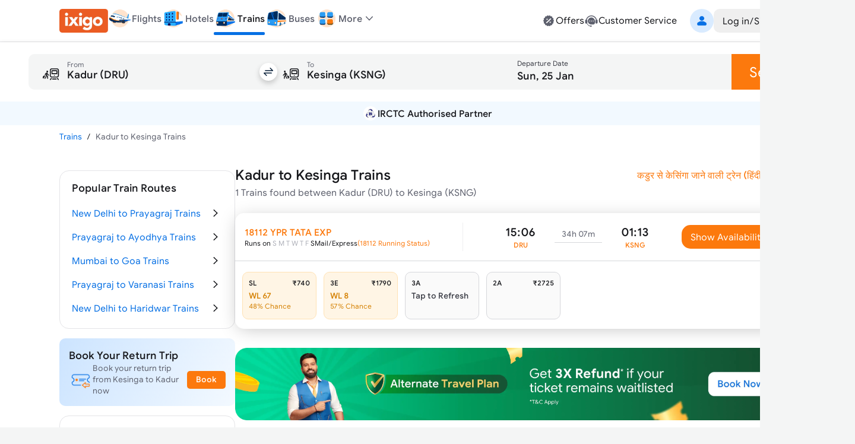

--- FILE ---
content_type: text/html; charset=utf-8
request_url: https://www.google.com/recaptcha/api2/aframe
body_size: 265
content:
<!DOCTYPE HTML><html><head><meta http-equiv="content-type" content="text/html; charset=UTF-8"></head><body><script nonce="LvgPTRwduNwon0BwLxdacA">/** Anti-fraud and anti-abuse applications only. See google.com/recaptcha */ try{var clients={'sodar':'https://pagead2.googlesyndication.com/pagead/sodar?'};window.addEventListener("message",function(a){try{if(a.source===window.parent){var b=JSON.parse(a.data);var c=clients[b['id']];if(c){var d=document.createElement('img');d.src=c+b['params']+'&rc='+(localStorage.getItem("rc::a")?sessionStorage.getItem("rc::b"):"");window.document.body.appendChild(d);sessionStorage.setItem("rc::e",parseInt(sessionStorage.getItem("rc::e")||0)+1);localStorage.setItem("rc::h",'1769246471207');}}}catch(b){}});window.parent.postMessage("_grecaptcha_ready", "*");}catch(b){}</script></body></html>

--- FILE ---
content_type: text/css
request_url: https://edge.ixigo.com/st/rail/_next/static/css/04252f5c904d6a58.css
body_size: 186
content:
@font-face{font-family:__ixiFonts_703ca4;src:url(https://edge.ixigo.com/st/rail/_next/static/media/da2d1605f5dc4854-s.otf) format("opentype");font-display:swap;font-weight:800;font-style:extrabold}@font-face{font-family:__ixiFonts_703ca4;src:url(https://edge.ixigo.com/st/rail/_next/static/media/0a7f4a01a9651bda-s.otf) format("opentype");font-display:swap;font-weight:700;font-style:bold}@font-face{font-family:__ixiFonts_703ca4;src:url(https://edge.ixigo.com/st/rail/_next/static/media/482ad03604f9106e-s.otf) format("opentype");font-display:swap;font-weight:400;font-style:italic}@font-face{font-family:__ixiFonts_703ca4;src:url(https://edge.ixigo.com/st/rail/_next/static/media/214330fd844bca8e-s.otf) format("opentype");font-display:swap;font-weight:500;font-style:medium}@font-face{font-family:__ixiFonts_703ca4;src:url(https://edge.ixigo.com/st/rail/_next/static/media/2db324b1b8dd0afd-s.otf) format("opentype");font-display:swap;font-weight:400;font-style:normal}@font-face{font-family:__ixiFonts_Fallback_703ca4;src:local("Arial");ascent-override:88.94%;descent-override:19.17%;line-gap-override:0.00%;size-adjust:104.34%}.__className_703ca4{font-family:__ixiFonts_703ca4,__ixiFonts_Fallback_703ca4}

--- FILE ---
content_type: text/css
request_url: https://edge.ixigo.com/st/rail/_next/static/css/3ba7144dac144a61.css
body_size: 307
content:
.ln-interlink,.u-link-sm{font-weight:500;--tw-text-opacity:1;color:rgb(var(--text-link)/var(--tw-text-opacity))}.TrainOverview_custom-divider-cntnr__nwiVY{width:106px}@media (min-width:701px){.TrainOverview_custom-divider-cntnr__nwiVY{width:80px}}.TrainOverview_custom-divider__yOrWj{height:1px;width:100%;position:relative}.trainName_trainName__7WJNc{max-width:200px}.cheapFlightsInterlinking_container__RYuMo{background:linear-gradient(115deg,#ffebdb,#fff8f2)}